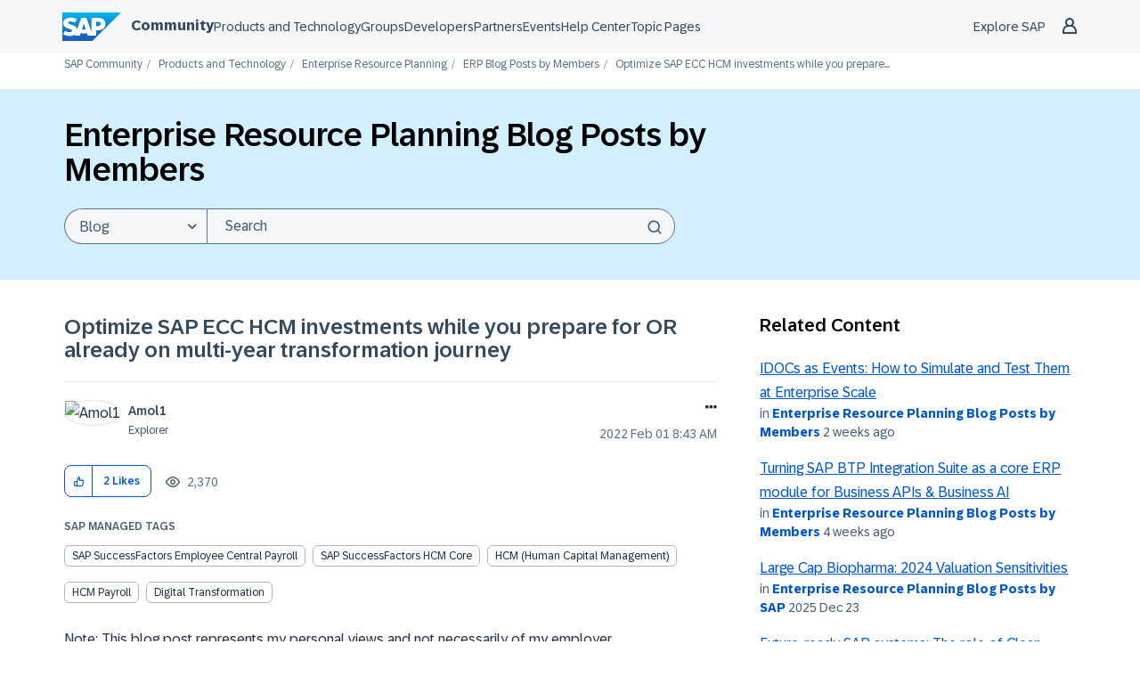

--- FILE ---
content_type: application/javascript
request_url: https://contextualnavigation.api.community.sap.com/static/1.45.10/cxs-designsystem/p-6b8c75e7.entry.js
body_size: 1218
content:
import{r as e,d as i,h as n}from"./p-84b002c3.js";import{e as o,A as t}from"./p-1cb45b20.js";const a=".ds-footer-navigation{display:flex;flex-wrap:wrap;margin-block:0 calc(var(--cxs-font-size-base) * -0.9375);margin-inline:calc(var(--cxs-font-size-base) * -0.9375);padding-inline:0;padding-block:0;border-block-end:1px solid #fff;line-height:2;list-style:none}@media only screen and (min-width: 769px){.ds-footer-navigation{justify-content:center;margin-block:0;margin-inline:calc((var(--cxs-font-size-base) * 1.125) / -2);border-block-end:none}}.ds-footer-navigation__item{width:50%;padding-block:var(--cxs-spacer-s);border-block-start:1px solid #fff;text-align:center}@media only screen and (min-width: 769px){.ds-footer-navigation__item{width:auto;padding-block:0;padding-inline:calc((var(--cxs-font-size-base) * 1.125) / 2);border-block-start:none;text-align:inherit}}.ds-footer-navigation__item:nth-child(odd){border-inline-end:1px solid #fff}@media only screen and (min-width: 769px){.ds-footer-navigation__item:nth-child(odd){border-inline-end:none}}.ds-footer-navigation__item:nth-child(even){border-inline-end:none}.ds-footer-navigation__link{color:var(--footer-item-color);font-family:var(--footer-font-family);font-size:var(--footer-navigation-item-size);text-decoration:none}.ds-footer-navigation__link:hover{text-decoration:underline}";const s=a;const l=class{constructor(n){e(this,n);this.openCookie=i(this,"openCookiePreferences",7);this.navigationItems=undefined;this.isShowCookieInFooter=undefined;this.isShowCookie=true}setInitialCookieVisibility(e){this.isShowCookie=e}componentWillLoad(){this.setInitialCookieVisibility(this.isShowCookieInFooter);document.addEventListener("enableCookiePreferences",(()=>{this.isShowCookie=true}))}handleCookiePreference(e){e.preventDefault();this.openCookie.emit()}render(){return n("ul",{key:"c5e74635ed3bce8dede2e22ecddf3c26aebfc04b",class:"ds-footer-navigation"},this.navigationItems.map((({label:e,url:i,title:a,target:s})=>n("li",{class:"ds-footer-navigation__item"},n("a",{class:"ds-footer-navigation__link",href:i,title:a,target:s,onClick:()=>{o({componentName:t.Footer,title:e,url:i})}},e)))),this.isShowCookie&&n("li",{key:"a5788f060b2bc5017d31aabfaf6833ccdbc98b70",class:"ds-footer-navigation__item"},n("a",{key:"abba8b5e34ef7775b603d8244130d31bb07151c8",class:"ds-footer-navigation__link cookiePreference",href:"#",onClick:e=>{o({componentName:t.Footer,title:`Cookie Preferences`,url:"#"});this.handleCookiePreference(e)}},"Cookie Preferences")))}static get watchers(){return{isShowCookieInFooter:["setInitialCookieVisibility"]}}};l.style=s;const c="@media only screen and (min-width: 993px){.ds-social-links{display:flex}}.ds-social-links__headline{margin-block:0 calc(var(--cxs-font-size-base) * 0.9375);margin-inline:0;padding-block-start:calc(var(--cxs-font-size-base) * 0.25);color:var(--footer-color);font-family:var(--footer-font-family);font-size:var(--footer-social-headline-size);font-weight:400;line-height:1.1;text-align:center}@media only screen and (min-width: 993px){.ds-social-links__headline{margin-inline-end:calc(var(--cxs-font-size-base) * 0.625);margin-block-end:0}}.ds-social-links__list{display:flex;align-items:center;justify-content:center;margin-block:0;margin-inline:calc((var(--cxs-font-size-base) * 0.625) / -2);padding:0;list-style:none}.ds-social-links__item{padding-inline:calc((var(--cxs-font-size-base) * 0.625) / 2)}";const r=c;const d=class{constructor(i){e(this,i);this.socialLinks=undefined;this.headline="Follow"}render(){return n("div",{key:"c17eb82915226c2f80e2d557db9e527871aefc4e",class:"ds-social-links"},n("h4",{key:"ec2cd08c9ab529aa5049761efdd4c754f44f209e",class:"ds-social-links__headline"},this.headline),n("ul",{key:"12a6e36f7e84daaf5d70e982e71e8aa2e83c99bb",class:"ds-social-links__list"},this.socialLinks&&this.socialLinks.map((e=>n("li",{class:"ds-social-links__item"},n("ds-social-link",Object.assign({},e)))))))}};d.style=r;export{l as ds_footer_navigation,d as ds_social_links};
//# sourceMappingURL=p-6b8c75e7.entry.js.map